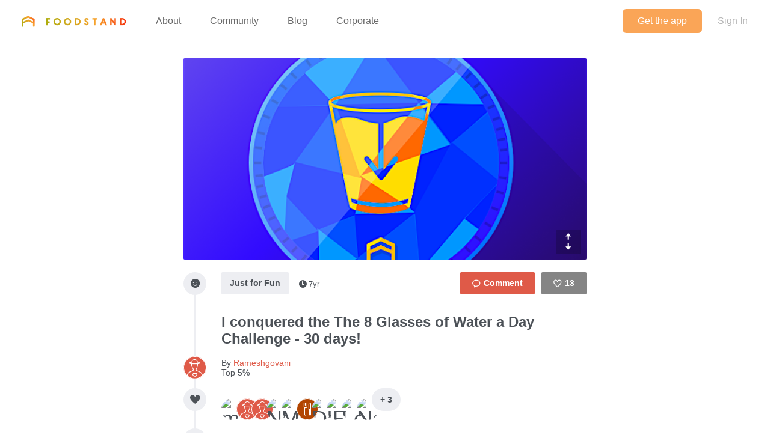

--- FILE ---
content_type: text/html; charset=utf-8
request_url: https://www.thefoodstand.com/posts/18349-rameshgovani-i-conquered-the-the-8-glasses-of-water-a-day-challenge?page=6
body_size: 6194
content:
<!DOCTYPE html>
<html class='no-js' itemscope='' itemtype='http://schema.org/Thing' lang='en-US' xmlns:fb='http://www.facebook.com/2008/fbml' xmlns:og='http://opengraphprotocol.org/schema/'>
<head>
<meta content='text/html; charset=UTF-8' http-equiv='Content-Type'>
<meta charset='utf-8'>
<meta content='IE=edge,chrome=1' http-equiv='X-UA-Compatible'>
<meta content='width=device-width,initial-scale=1' name='viewport'>
<meta content='photo' name='twitter:card'>
<meta content='@thefoodstand' name='twitter:site'>
<meta content='I conquered the The 8 Glasses of Water a Day Challenge - 30 days! - Rameshgovani&#39;s Post On Foodstand' name='twitter:title'>
<meta content='https://foodstand.imgix.net/uploads/post/photo/18349/d164a5b6-6207-48ba-9b65-43a2e46962b1.jpg?w=640&amp;h=640' name='twitter:image'>

<meta name="csrf-param" content="authenticity_token" />
<meta name="csrf-token" content="Opxf2WHDV7HH5NBivpDDH0FbficSDq7ML59J+OQshJE+NhenNrQx1iDVPDwuf/3Rzm60wZvin8D3ZBD17z+3cg==" />
<base href=''>
<meta charset='utf-8'>
<title>I conquered the The 8 Glasses of Water a Day Challenge - 30 days! - Rameshgovani&#39;s Post On Foodstand | Diet ID</title>
<link href='/assets/favicon-e506e056ddc9cac9d74bebb5934a718549861a7abc9abfa02b660de3ef6388eb.ico' rel='shortcut icon' type='image/x-icon'>
<meta content='Diet ID' property='og:site_name'>
<meta content='I conquered the The 8 Glasses of Water a Day Challenge - 30 days! - Rameshgovani&#39;s Post On Foodstand' property='og:title'>
<meta content='website' property='og:type'>
<meta content='I conquered the The 8 Glasses of Water a Day Challenge - 30 days! - Rameshgovani&#39;s Post On Foodstand' itemprop='name'>
<meta content='https://foodstand.imgix.net/uploads/post/photo/18349/d164a5b6-6207-48ba-9b65-43a2e46962b1.jpg?w=640&amp;h=640' property='og:image'>
<meta content='90e41e9e7a02d9111ee2a1281a5cd900' name='p:domain_verify'>
<link href='https://foodstand.imgix.net/uploads/post/photo/18349/d164a5b6-6207-48ba-9b65-43a2e46962b1.jpg?w=640&amp;h=640' rel='image_src'>
<link href='https://www.thefoodstand.com/posts/18349-rameshgovani-i-conquered-the-the-8-glasses-of-water-a-day-challenge' rel='canonical'>
<!-- = render partial: 'application/typekit' -->
<!-- %script{:src => "//cdn.optimizely.com/js/2212880585.js"} -->
<link rel="stylesheet" media="all" href="/assets/desktop-41e85eef02ee0ea2c3d5ce81e106c5e144c4012333c0fc9dd3c20b26ae386bcd.css" />
<link rel="stylesheet" media="(max-width: 768px)" href="/assets/mobile-0afaaf72512a84cca500d66cce1930458333e01afb7f290f30ac90b6e2e84a19.css" />

<script>
  window.FS_ENV = {
    ENVIRONMENT: "production",
    GOOGLE_STATIC_MAPS_KEY: "AIzaSyCctLWZxQHwn-yPVsM8jlGCjWvGxVJocQc",
    FACEBOOK_APP_KEY: "1463063450675316",
    FOURSQUARE_CLIENT_ID: "NEJQM4TZMCGUGMNSEBPWBWWX2RWXEPPJVKOSNADMZU5XGUEL",
    INSTAGRAM_CLIENT_ID: "04375bc3f7ec4fe8adad85ad59cd3a52",
    CURRENT_USER: {}
  };
</script>


<script src="/assets/application-0bcfe1601283053747e6e586411cf1b58c771fe34aa664af3203e997d5522ea3.js"></script>
<script src="/packs/js/application-2df94a0e8bd2d1402067.js"></script>
  <script>
    (function(i,s,o,g,r,a,m){i['GoogleAnalyticsObject']=r;i[r]=i[r]||function(){
        (i[r].q=i[r].q||[]).push(arguments)},i[r].l=1*new Date();a=s.createElement(o),
      m=s.getElementsByTagName(o)[0];a.async=1;a.src=g;m.parentNode.insertBefore(a,m)
    })(window,document,'script','//www.google-analytics.com/analytics.js','ga');

    ga('create', "UA-48449564-2", 'auto');
    ga('send', 'pageview');
  </script>

</head>
<body class=' '>
<header class='header' id='menu-drawer'>
<div class='header-container'>
<h1 class='header-brand'><a href="/">Foodstand</a></h1>
<button class='header-hamburger no-hover' name='Menu' type='button' value='Menu'>
<span></span>
<span></span>
<span></span>
</button>
<nav class='header-nav'>
<ul class='header-navItems header-navItems__left'>
<li class='header-navItem'>
<a href="/about-foodstand"><span>About</span>
</a></li>
<li class='header-navItem'>
<a href="/community"><span>Community</span>
</a></li>
<li class='header-navItem'>
<a href="http://blog.thefoodstand.com"><span>Blog</span>
</a></li>
<li class='header-navItem'>
<a href="/corporate"><span>Corporate</span>
</a></li>
</ul>
<ul class='header-navItems header-navItems__right'>
<li class='header-navItem'>
<a href="/download"><span class='header-navItems__getTheApp'>
Get the app
</span>
</a></li>
<li class='header-navItem'>
<a class="header-auth-cta" data-auth-required="default" href="/sign-in"><span>Sign In</span>
</a></li>
</ul>
</nav>
</div>
</header>

<div class='content post-page food_lover' id='content'>
<header class='header' id='menu'>
<div class='header-container'>
<h1 class='header-brand'><a href="/">Foodstand</a></h1>
<button class='header-hamburger no-hover' name='Menu' type='button' value='Menu'>
<span></span>
<span></span>
<span></span>
</button>
<nav class='header-nav'>
<ul class='header-navItems header-navItems__left'>
<li class='header-navItem'>
<a href="/about-foodstand"><span>About</span>
</a></li>
<li class='header-navItem'>
<a href="/community"><span>Community</span>
</a></li>
<li class='header-navItem'>
<a href="http://blog.thefoodstand.com"><span>Blog</span>
</a></li>
<li class='header-navItem'>
<a href="/corporate"><span>Corporate</span>
</a></li>
</ul>
<ul class='header-navItems header-navItems__right'>
<li class='header-navItem'>
<a href="/download"><span class='header-navItems__getTheApp'>
Get the app
</span>
</a></li>
<li class='header-navItem'>
<a class="header-auth-cta" data-auth-required="default" href="/sign-in"><span>Sign In</span>
</a></li>
</ul>
</nav>
</div>
</header>

<a class="profile-bg-color openInAppButton " href="/download?app_url=post%2F18349">OPEN IN THE APP</a>


<div class='content-inner'>



<div class='is-photoPost post post-18349'>
<div class='food_lover post-meta'>
<section class='postImage' id='js-expandable-18349'>
<div class='postImage-holder' style='background-image: url(&#39;https://foodstand.imgix.net/uploads/post/photo/18349/d164a5b6-6207-48ba-9b65-43a2e46962b1.jpg?fit=crop&amp;h=640&amp;w=640&#39;)'></div>
<a class="postImage-expand js-toggle-expand no-hover" href="#js-expandable-18349"></a>
</section>

<div class='postInfo-wrapper'>
<div class='post-buttons'>
<a class="commentBtn commentBtn--noComments profile-bg-color js-commentBtn-18349" data-auth-required="Please sign in to comment" href="/sign-in"><span class='commentBtn-icon'></span>
<span class='commentBtn-count'>
<span>0</span>
</span>
</a>
<form class="likeBtn likeBtn-18349 is-unliked" id="edit_post_18349" action="/sign-in" accept-charset="UTF-8" method="get"><input name="utf8" type="hidden" value="&#x2713;" /><button class='likeBtn-submit profile-bg-color' data-auth-required='Please sign in to like this post'>
<span class='likeBtn-count'>13</span>
<span class='likeBtn-text'>Like</span>
</button>
</form>
</div>
<section class='postInfo'>
<div class='postSection-icon'>
<div class='icon-type-fun postTypeIcon'></div>
</div>
<div class='postSection-content'>
<div class='postInfo-typeBtns'>
<a class="postTypeBtn" href="#">Just for Fun</a>

<span class='timestamp'>
<span class='fs-icon icon-clock'></span><span>7yr</span></span>

</div>
</div>
</section>
</div>

<section class='postContent'>
<div class='postSection-icon'>
<div class='postTypeIcon--placeholder'></div>
</div>
<div class='postSection-content'>
<h1>I conquered the The 8 Glasses of Water a Day Challenge - 30 days!</h1>
</div>
</section>

<section class='postByline'>
<div class='postSection-icon'>
<div class='avatar food_lover userAvatar' style='width: 38px; height: 38px; font-size: 38px; border-radius: 19.0px; line-height: 38px;'>
<a href="/u/rameshgovani"><div class='userAvatar--profile-icon profile-bg-color icon-profiletype-foodlover' style='width: 38px; height: 38px; font-size: 38px; border-radius: 19.0px; line-height: 38px; font-size: 38px; line-height: auto;'></div>
</a></div>

</div>
<div class='postSection-content'>
By
<a class="postByline-username" href="/u/rameshgovani">Rameshgovani</a>
<br>
<span class='postByline-tagline'>Top 5%</span>
</div>
</section>

<section class='postLikes'>
<div class='postSection-icon'>
<div class='postTypeIcon icon-heart-filled'></div>
</div>
<div class='postSection-content'>
<div class='postLikes-likers'>
<div class='food_lover postLikes-liker userAvatar' style='width: 36px; height: 36px; font-size: 36px; border-radius: 18.0px; line-height: 36px;'>
<a href="/u/mcagape"><img alt="mcagape" style="width: 36px; height: 36px; font-size: 36px; border-radius: 18.0px; line-height: 36px;" class="userAvatar--img" src="https://foodstand.imgix.net/uploads/user/photo/2631/9fae7838-f2a1-77ec-eb42-be6e2d23cbe6.jpg?dpr=2&fit=crop&h=36&w=36" />
</a></div>

<div class='food_lover postLikes-liker userAvatar' style='width: 36px; height: 36px; font-size: 36px; border-radius: 18.0px; line-height: 36px;'>
<a href="/u/carolca"><div class='userAvatar--profile-icon profile-bg-color icon-profiletype-foodlover' style='width: 36px; height: 36px; font-size: 36px; border-radius: 18.0px; line-height: 36px; font-size: 36px; line-height: auto;'></div>
</a></div>

<div class='food_lover postLikes-liker userAvatar' style='width: 36px; height: 36px; font-size: 36px; border-radius: 18.0px; line-height: 36px;'>
<a href="/u/zsanagustin"><div class='userAvatar--profile-icon profile-bg-color icon-profiletype-foodlover' style='width: 36px; height: 36px; font-size: 36px; border-radius: 18.0px; line-height: 36px; font-size: 36px; line-height: auto;'></div>
</a></div>

<div class='food_lover postLikes-liker userAvatar' style='width: 36px; height: 36px; font-size: 36px; border-radius: 18.0px; line-height: 36px;'>
<a href="/u/nelson"><img alt="Nelson" style="width: 36px; height: 36px; font-size: 36px; border-radius: 18.0px; line-height: 36px;" class="userAvatar--img" src="https://foodstand.imgix.net/uploads/user/photo/63616/8b579fa1-620c-99f6-8dcb-44cf97fb0fdf.jpg?dpr=2&fit=crop&h=36&w=36" />
</a></div>

<div class='farmer postLikes-liker userAvatar' style='width: 36px; height: 36px; font-size: 36px; border-radius: 18.0px; line-height: 36px;'>
<a href="/u/manningfarm"><img alt="ManningFarm" style="width: 36px; height: 36px; font-size: 36px; border-radius: 18.0px; line-height: 36px;" class="userAvatar--img" src="https://foodstand.imgix.net/uploads/user/photo/64298/abe468f8-a49f-2e70-a5d7-2bc6055374ba.jpg?dpr=2&fit=crop&h=36&w=36" />
</a></div>

<div class='postLikes-liker restaurant userAvatar' style='width: 36px; height: 36px; font-size: 36px; border-radius: 18.0px; line-height: 36px;'>
<a href="/u/ancoradouro"><div class='userAvatar--profile-icon profile-bg-color icon-profiletype-restaurant' style='width: 36px; height: 36px; font-size: 36px; border-radius: 18.0px; line-height: 36px; font-size: 36px; line-height: auto;'></div>
</a></div>

<div class='postLikes-liker restaurant userAvatar' style='width: 36px; height: 36px; font-size: 36px; border-radius: 18.0px; line-height: 36px;'>
<a href="/u/dessertking"><img alt="DessertKing" style="width: 36px; height: 36px; font-size: 36px; border-radius: 18.0px; line-height: 36px;" class="userAvatar--img" src="https://foodstand.imgix.net/uploads/user/photo/64900/30ff41a0-8aba-292b-b23d-79a0082c787e.jpg?dpr=2&fit=crop&h=36&w=36" />
</a></div>

<div class='food_lover postLikes-liker userAvatar' style='width: 36px; height: 36px; font-size: 36px; border-radius: 18.0px; line-height: 36px;'>
<a href="/u/ieatwell"><img alt="IEatWell" style="width: 36px; height: 36px; font-size: 36px; border-radius: 18.0px; line-height: 36px;" class="userAvatar--img" src="https://foodstand.imgix.net/uploads/user/photo/64906/e476fea8-36a1-9a09-ab6a-70f2c41800bd.jpg?dpr=2&fit=crop&h=36&w=36" />
</a></div>

<div class='food_lover postLikes-liker userAvatar' style='width: 36px; height: 36px; font-size: 36px; border-radius: 18.0px; line-height: 36px;'>
<a href="/u/leslieriddell"><img alt="LeslieRiddell" style="width: 36px; height: 36px; font-size: 36px; border-radius: 18.0px; line-height: 36px;" class="userAvatar--img" src="https://foodstand.imgix.net/uploads/user/photo/64907/ac2b2bb1-2961-e7bd-d8e4-13d87bcacd19.jpg?dpr=2&fit=crop&h=36&w=36" />
</a></div>

<div class='artisan postLikes-liker userAvatar' style='width: 36px; height: 36px; font-size: 36px; border-radius: 18.0px; line-height: 36px;'>
<a href="/u/nehanbb"><img alt="NehaNBB" style="width: 36px; height: 36px; font-size: 36px; border-radius: 18.0px; line-height: 36px;" class="userAvatar--img" src="https://foodstand.imgix.net/uploads/user/photo/64910/1335552f-dbf0-4b7c-02f3-c6a656bb4c8c.jpg?dpr=2&fit=crop&h=36&w=36" />
</a></div>


<div class='postLikes-more'>
+ 3
</div>
</div>
</div>
</section>




<section class='postTags'>
<div class='postSection-icon'>
<div class='postTypeIcon icon-list'></div>
</div>
<div class='postSection-content'>
Drink 8 Glasses of Water a Day
</div>
</section>




</div>
<div class='post-spacer'>
<section class='postSection'></section>
</div>
<hr class='post-rule'>
<div class='post-comments'>
<section class='postComments' id='comments'>
<div class='food_lover post-buttons'>
<a class="commentBtn commentBtn--noComments profile-bg-color js-commentBtn-18349" data-auth-required="Please sign in to comment" href="/sign-in"><span class='commentBtn-icon'></span>
<span class='commentBtn-count'>
<span>0</span>
</span>
</a>
<form class="likeBtn likeBtn-18349 is-unliked" id="edit_post_18349" action="/sign-in" accept-charset="UTF-8" method="get"><input name="utf8" type="hidden" value="&#x2713;" /><button class='likeBtn-submit profile-bg-color' data-auth-required='Please sign in to like this post'>
<span class='likeBtn-count'>13</span>
<span class='likeBtn-text'>Like</span>
</button>
</form>
</div>
<ul class='comments post-18349-comments'>

</ul>

</section>
<section class='food_lover postNewComment'>
<div data-auth-required='Please sign in before commenting'>
<form class="newComment" id="new_comment" action="/posts/18349-rameshgovani-i-conquered-the-the-8-glasses-of-water-a-day-challenge/comments" accept-charset="UTF-8" data-remote="true" method="post"><input name="utf8" type="hidden" value="&#x2713;" /><textarea class="newComment-body " placeholder="Add a comment..." rows="3" name="comment[body]" id="comment_body">
</textarea>
<input type="submit" name="commit" value="Send" class="newComment-submit profile-border-color profile-bg-color" data-disable-with="Send" />
</form></div>

</section>

</div>
</div>
<div class='relatedPosts'>
<div class='food_lover is-photoPost postPreview' id='post-18104'>
<a class="postPreview-image profile-bg-color" href="/posts/18104-rameshgovani-i-conquered-the-the-avoid-sugar-at-breakfast-challenge"><div>
<div class='postPreview-imageOverlay'>
<div class='postPreview-typeIconWrapper'>
<div class='icon-type-fun postTypeIcon'></div>
</div>
<div class='postPreview-textWrapper'>
<div class='postPreview-title'>I conquered the The Avoid Sugar at Breakfast Challenge - 30 days!</div>
<div class='postPreview-extras'>
<span class='postPreview-timestamp'><span class='timestamp'>
<span class='fs-icon icon-clock'></span><span>8yr</span></span>
</span>
</div>
</div>
</div>
<img alt="Rameshgovani&#39;s post" src="https://foodstand.imgix.net/uploads/post/photo/18104/60234825-c680-4e7f-a20e-3f9ceb41152e.jpg?bri=-20&con=-20&fit=crop&h=640&w=640" />
</div>
</a><div class='postPreview-byline'>
<a class="postPreview-user" href="/u/rameshgovani"><div class='postPreview-userWrapper'>
<div class='postPreview-userAvatarWrapper'>
<div class='food_lover postPreview-userAvatar userAvatar' style='width: 60px; height: 60px; font-size: 60px; border-radius: 30.0px; line-height: 60px;'>
<div class='postPreview-userAvatar food_lover'>
<div class='userAvatar--profile-icon profile-bg-color icon-profiletype-foodlover' style='width: 60px; height: 60px; font-size: 60px; border-radius: 30.0px; line-height: 60px; font-size: 60px; line-height: auto;'></div>
</div>
</div>

</div>
<div class='postPreview-userInfoWrapper'>
<div class='postPreview-username profile-color'>Rameshgovani</div>
<div class='postPreview-tagline'>Food-Lover, Top 5%</div>
</div>
</div>
</a><div class='postPreview-actions'>
<form class="likeBtn likeBtn-18104 is-unliked" id="edit_post_18104" action="/sign-in" accept-charset="UTF-8" method="get"><input name="utf8" type="hidden" value="&#x2713;" /><button class='likeBtn-submit profile-bg-color' data-auth-required='Please sign in to like this post'>
<span class='likeBtn-count'>7</span>
<span class='likeBtn-text'>Like</span>
</button>
</form>
</div>
</div>
<div class='postPreview-discussion'>
<div class='postPreview-comments'>
<ul class='comments post-18104-comments'>
<li class='comment food_writer' id='comment-18360'>
<div class='comment-content'>
<a class="comment-username profile-color food_writer" href="/u/annefood">annefood
</a><span class='comment-body'><span>👏🎉🎈😃 <a class="profile-color" href="/u/Rameshgovani">@Rameshgovani</a> ! How’d it go?</span></span>
</div>
</li>
<li class='comment food_lover' id='comment-18363'>
<div class='comment-content'>
<a class="comment-username profile-color food_lover" href="/u/rameshgovani">Rameshgovani
</a><span class='comment-body'><span>I feel great for being able to keep up with challenges and eventually it becomes a Habit for good! A way to Healthy Life Style!!</span></span>
</div>
</li>
<li class='comment food_writer' id='comment-18364'>
<div class='comment-content'>
<a class="comment-username profile-color food_writer" href="/u/annefood">annefood
</a><span class='comment-body'><span>👍🏼👍🏼👍🏼 Yes indeed</span></span>
</div>
</li>

</ul>

</div>
</div>
<div class='postPreview-footer'>
<a class="postPreview-footerBtn" href="/posts/18104-rameshgovani-i-conquered-the-the-avoid-sugar-at-breakfast-challenge?comment=true"><span class='postPreview-footerBtnWrapper'>Add a comment...</span>
</a></div>
</div>

<div class='food_lover is-photoPost postPreview' id='post-17917'>
<a class="postPreview-image profile-bg-color" href="/posts/17917-rameshgovani-i-conquered-the-the-fill-your-plate-with-fruits-and"><div>
<div class='postPreview-imageOverlay'>
<div class='postPreview-typeIconWrapper'>
<div class='icon-type-fun postTypeIcon'></div>
</div>
<div class='postPreview-textWrapper'>
<div class='postPreview-title'>I conquered the The Fill Your Plate with Fruits and Veggies Challenge - 30 days!</div>
<div class='postPreview-extras'>
<span class='postPreview-timestamp'><span class='timestamp'>
<span class='fs-icon icon-clock'></span><span>8yr</span></span>
</span>
</div>
</div>
</div>
<img alt="Rameshgovani&#39;s post" src="https://foodstand.imgix.net/uploads/post/photo/17917/5b21359e-98bd-0700-238d-cd52f4b432b7.jpg?bri=-20&con=-20&fit=crop&h=640&w=640" />
</div>
</a><div class='postPreview-byline'>
<a class="postPreview-user" href="/u/rameshgovani"><div class='postPreview-userWrapper'>
<div class='postPreview-userAvatarWrapper'>
<div class='food_lover postPreview-userAvatar userAvatar' style='width: 60px; height: 60px; font-size: 60px; border-radius: 30.0px; line-height: 60px;'>
<div class='postPreview-userAvatar food_lover'>
<div class='userAvatar--profile-icon profile-bg-color icon-profiletype-foodlover' style='width: 60px; height: 60px; font-size: 60px; border-radius: 30.0px; line-height: 60px; font-size: 60px; line-height: auto;'></div>
</div>
</div>

</div>
<div class='postPreview-userInfoWrapper'>
<div class='postPreview-username profile-color'>Rameshgovani</div>
<div class='postPreview-tagline'>Food-Lover, Top 5%</div>
</div>
</div>
</a><div class='postPreview-actions'>
<form class="likeBtn likeBtn-17917 is-unliked" id="edit_post_17917" action="/sign-in" accept-charset="UTF-8" method="get"><input name="utf8" type="hidden" value="&#x2713;" /><button class='likeBtn-submit profile-bg-color' data-auth-required='Please sign in to like this post'>
<span class='likeBtn-count'>3</span>
<span class='likeBtn-text'>Like</span>
</button>
</form>
</div>
</div>
<div class='postPreview-discussion'>
<div class='postPreview-comments'>
<ul class='comments post-17917-comments'>
<li class='comment food_writer' id='comment-17909'>
<div class='comment-content'>
<a class="comment-username profile-color food_writer" href="/u/annefood">annefood
</a><span class='comment-body'><span>Yay <a class="profile-color" href="/u/Rameshgovani">@Rameshgovani</a> ! How do you feel?</span></span>
</div>
</li>
<li class='comment food_lover' id='comment-17911'>
<div class='comment-content comment-content--truncated'>
<a class="comment-username profile-color food_lover" href="/u/rameshgovani">Rameshgovani
</a><span class='comment-body'><span>I really feel great and Thankful to Foodstand Team for helping me keep up with the challenges. Through these challenges I have been able to look for better options in what I eat everyday and...</span></span>
</div>
</li>
<li class='comment food_writer' id='comment-17912'>
<div class='comment-content'>
<a class="comment-username profile-color food_writer" href="/u/annefood">annefood
</a><span class='comment-body'><span>I&#39;m SO thrilled to hear this, and very proud of all of your hard work! Congratulations!</span></span>
</div>
</li>

</ul>

</div>
</div>
<div class='postPreview-footer'>
<a class="postPreview-footerBtn" href="/posts/17917-rameshgovani-i-conquered-the-the-fill-your-plate-with-fruits-and?comment=true"><span class='postPreview-footerBtnWrapper'>Add a comment...</span>
</a></div>
</div>

<div class='food_lover is-photoPost postPreview' id='post-17872'>
<a class="postPreview-image profile-bg-color" href="/posts/17872-rameshgovani-i-conquered-the-the-5-fruits-and-veggies-a-day"><div>
<div class='postPreview-imageOverlay'>
<div class='postPreview-typeIconWrapper'>
<div class='icon-type-fun postTypeIcon'></div>
</div>
<div class='postPreview-textWrapper'>
<div class='postPreview-title'>I conquered the The 5 Fruits and Veggies a Day Challenge - 54 days!</div>
<div class='postPreview-extras'>
<span class='postPreview-timestamp'><span class='timestamp'>
<span class='fs-icon icon-clock'></span><span>8yr</span></span>
</span>
</div>
</div>
</div>
<img alt="Rameshgovani&#39;s post" src="https://foodstand.imgix.net/uploads/post/photo/17872/01f91f32-4303-0523-ed36-822d45c1edb9.jpg?bri=-20&con=-20&fit=crop&h=640&w=640" />
</div>
</a><div class='postPreview-byline'>
<a class="postPreview-user" href="/u/rameshgovani"><div class='postPreview-userWrapper'>
<div class='postPreview-userAvatarWrapper'>
<div class='food_lover postPreview-userAvatar userAvatar' style='width: 60px; height: 60px; font-size: 60px; border-radius: 30.0px; line-height: 60px;'>
<div class='postPreview-userAvatar food_lover'>
<div class='userAvatar--profile-icon profile-bg-color icon-profiletype-foodlover' style='width: 60px; height: 60px; font-size: 60px; border-radius: 30.0px; line-height: 60px; font-size: 60px; line-height: auto;'></div>
</div>
</div>

</div>
<div class='postPreview-userInfoWrapper'>
<div class='postPreview-username profile-color'>Rameshgovani</div>
<div class='postPreview-tagline'>Food-Lover, Top 5%</div>
</div>
</div>
</a><div class='postPreview-actions'>
<form class="likeBtn likeBtn-17872 is-unliked" id="edit_post_17872" action="/sign-in" accept-charset="UTF-8" method="get"><input name="utf8" type="hidden" value="&#x2713;" /><button class='likeBtn-submit profile-bg-color' data-auth-required='Please sign in to like this post'>
<span class='likeBtn-count'>11</span>
<span class='likeBtn-text'>Like</span>
</button>
</form>
</div>
</div>
<div class='postPreview-discussion'>
<div class='postPreview-comments'>
<ul class='comments post-17872-comments'>
<li class='comment food_lover' id='comment-17849'>
<div class='comment-content'>
<a class="comment-username profile-color food_lover" href="/u/dietid_teamdietitians">DietID_TeamDietitians
</a><span class='comment-body'><span>Nice!!!!!</span></span>
</div>
</li>
<li class='comment food_writer' id='comment-17850'>
<div class='comment-content'>
<a class="comment-username profile-color food_writer" href="/u/annefood">annefood
</a><span class='comment-body'><span>Amazing! How does it feel?!</span></span>
</div>
</li>
<li class='comment food_lover' id='comment-17851'>
<div class='comment-content'>
<a class="comment-username profile-color food_lover" href="/u/rameshgovani">Rameshgovani
</a><span class='comment-body'><span>Feeling Great! and feel proud of myself! Thanks to you all at Foodstand 👍</span></span>
</div>
</li>

</ul>

<a class="postPreview-seeMore" href="/posts/17872-rameshgovani-i-conquered-the-the-5-fruits-and-veggies-a-day#comments">See all 4 comments...
</a></div>
</div>
<div class='postPreview-footer'>
<a class="postPreview-footerBtn" href="/posts/17872-rameshgovani-i-conquered-the-the-5-fruits-and-veggies-a-day?comment=true"><span class='postPreview-footerBtnWrapper'>Add a comment...</span>
</a></div>
</div>

<div class='food_lover is-photoPost postPreview' id='post-17807'>
<a class="postPreview-image profile-bg-color" href="/posts/17807-rameshgovani-i-made-it-3-days-on-the-the-5-fruits-and-veggies-a-day"><div>
<div class='postPreview-imageOverlay'>
<div class='postPreview-typeIconWrapper'>
<div class='icon-type-fun postTypeIcon'></div>
</div>
<div class='postPreview-textWrapper'>
<div class='postPreview-title'>I made it 3 days on the The 5 Fruits and Veggies a Day Challenge!</div>
<div class='postPreview-extras'>
<span class='postPreview-timestamp'><span class='timestamp'>
<span class='fs-icon icon-clock'></span><span>8yr</span></span>
</span>
</div>
</div>
</div>
<img alt="Rameshgovani&#39;s post" src="https://foodstand.imgix.net/uploads/post/photo/17807/2b0a0a7a-7855-666a-01d2-09c0e9d87ed9.jpg?bri=-20&con=-20&fit=crop&h=640&w=640" />
</div>
</a><div class='postPreview-byline'>
<a class="postPreview-user" href="/u/rameshgovani"><div class='postPreview-userWrapper'>
<div class='postPreview-userAvatarWrapper'>
<div class='food_lover postPreview-userAvatar userAvatar' style='width: 60px; height: 60px; font-size: 60px; border-radius: 30.0px; line-height: 60px;'>
<div class='postPreview-userAvatar food_lover'>
<div class='userAvatar--profile-icon profile-bg-color icon-profiletype-foodlover' style='width: 60px; height: 60px; font-size: 60px; border-radius: 30.0px; line-height: 60px; font-size: 60px; line-height: auto;'></div>
</div>
</div>

</div>
<div class='postPreview-userInfoWrapper'>
<div class='postPreview-username profile-color'>Rameshgovani</div>
<div class='postPreview-tagline'>Food-Lover, Top 5%</div>
</div>
</div>
</a><div class='postPreview-actions'>
<form class="likeBtn likeBtn-17807 is-unliked" id="edit_post_17807" action="/sign-in" accept-charset="UTF-8" method="get"><input name="utf8" type="hidden" value="&#x2713;" /><button class='likeBtn-submit profile-bg-color' data-auth-required='Please sign in to like this post'>
<span class='likeBtn-count'>9</span>
<span class='likeBtn-text'>Like</span>
</button>
</form>
</div>
</div>
<div class='postPreview-discussion'>
<div class='postPreview-comments'>
<ul class='comments post-17807-comments'>
<li class='comment food_writer' id='comment-17759'>
<div class='comment-content'>
<a class="comment-username profile-color food_writer" href="/u/annefood">annefood
</a><span class='comment-body'><span>You&#39;ve got this <a class="profile-color" href="/u/Rameshgovani">@Rameshgovani</a> !</span></span>
</div>
</li>

</ul>

</div>
</div>
<div class='postPreview-footer'>
<a class="postPreview-footerBtn" href="/posts/17807-rameshgovani-i-made-it-3-days-on-the-the-5-fruits-and-veggies-a-day?comment=true"><span class='postPreview-footerBtnWrapper'>Add a comment...</span>
</a></div>
</div>


<div class="pagination"><a class="previous_page" rel="prev" href="/posts/18349-rameshgovani-i-conquered-the-the-8-glasses-of-water-a-day-challenge?page=5">&#8592; Previous</a> <a href="/posts/18349-rameshgovani-i-conquered-the-the-8-glasses-of-water-a-day-challenge?page=1">1</a> <a href="/posts/18349-rameshgovani-i-conquered-the-the-8-glasses-of-water-a-day-challenge?page=2">2</a> <a href="/posts/18349-rameshgovani-i-conquered-the-the-8-glasses-of-water-a-day-challenge?page=3">3</a> <a href="/posts/18349-rameshgovani-i-conquered-the-the-8-glasses-of-water-a-day-challenge?page=4">4</a> <a rel="prev" href="/posts/18349-rameshgovani-i-conquered-the-the-8-glasses-of-water-a-day-challenge?page=5">5</a> <em class="current">6</em> <a rel="next" href="/posts/18349-rameshgovani-i-conquered-the-the-8-glasses-of-water-a-day-challenge?page=7">7</a> <a href="/posts/18349-rameshgovani-i-conquered-the-the-8-glasses-of-water-a-day-challenge?page=8">8</a> <a class="next_page" rel="next" href="/posts/18349-rameshgovani-i-conquered-the-the-8-glasses-of-water-a-day-challenge?page=7">Next &#8594;</a></div>
</div>

</div>

<div class='footer-push'></div>
</div>
<footer class='footer'>
<div class='footer-container'>
<div class='footer-socialLinks'>
<a target="_blank" class="footer-socialLink--facebook" href="https://www.facebook.com/pages/Foodstand/661444483879531"><span>Foodstand on Facebook</span>
</a><a target="_blank" class="footer-socialLink--twitter" href="https://twitter.com/TheFoodstand"><span>Foodstand on Twitter</span>
</a><a target="_blank" class="footer-socialLink--instagram" href="http://instagram.com/thefoodstand"><span>Foodstand on Instagram</span>
</a></div>
<div class='footer__links'>
<a href="/faq">FAQs</a>
<a href="/support">Support</a>
<a href="mailto:info@dietid.com?subject=Question">Contact Us</a>
<a href="/privacy">Privacy</a>
<a href="/partners-and-credits">Partners &amp; Credits</a>
</div>
</div>
</footer>


<div class='foodstand-js-auth foodstand-auth-dialog'>
&nbsp;
</div>

</body>
</html>
